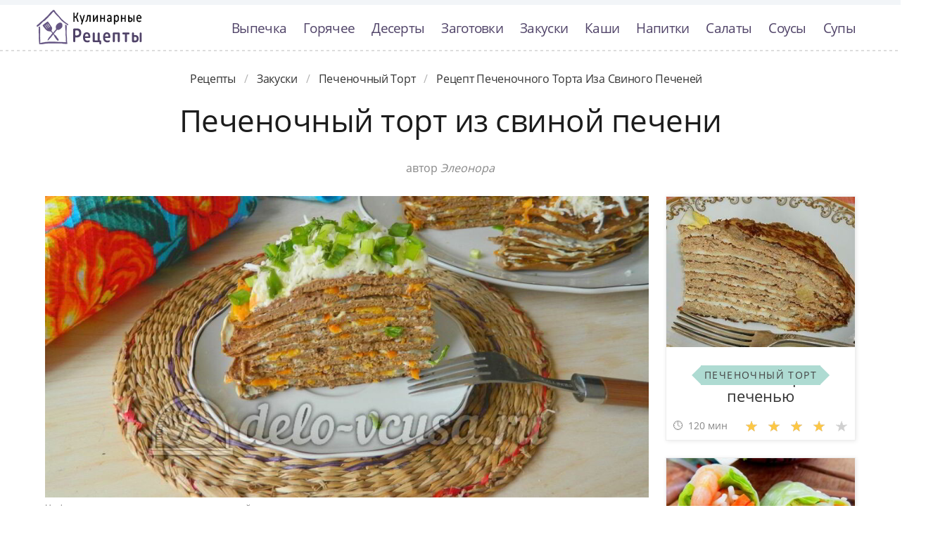

--- FILE ---
content_type: text/html; charset=UTF-8
request_url: https://quicktasty.ru/zakuski/pechenochny-tort/pechenochny-tort-iz-svinoi-pecheni
body_size: 8319
content:
<!DOCTYPE html><html lang="ru" class="has-navbar-fixed-top"><head> <meta charset="UTF-8"> <title>Рецепт-Бомба!!! Рецепт Печеночного Торта Иза Свиного Печеней Такой Вкуснятины Вы не Ели НИКОГДА!</title> <meta name="description" content="Рецепт печеночного торта иза свиного печеней. Такой вкуснятины никогда не пробовали! Ингредиенты на : для теста: Мука пшеничная 100 г; Печень свиная 500 г; Молоко 0,5 стак.; Соль 1 ч.л.; Яйца куриные 2 шт.; Разрыхлитель 1 ч.л.; Масло подсолнечное 2 ст.л.; для начинки: Майонез 100 г; Лук репчатый 2 шт.; Морковь 2 шт.; Чеснок 2 зубчика; Соль 1 ч.л.; Перец черный молотый 1 ч.л.; Масло растительное 3 ст.л.; дополнительно: Плавленый сыр 1 шт.; Укроп 1 пучок; Зеленый лук 1 пучок"> <meta http-equiv="X-UA-Compatible" content="IE=edge"> <meta name="viewport" content="width=device-width, initial-scale=1"> <link rel="icon" type="image/png" sizes="96x96" href="/favicon-96x96.png"> <link rel="apple-touch-icon" sizes="180x180" href="/apple-icon-180x180.png"> <link rel="icon" type="image/png" sizes="192x192" href="/android-icon-192x192.png"> <link rel="manifest" href="/manifest.json"> <meta name="msapplication-TileColor" content="#ffffff"> <meta name="msapplication-TileImage" content="/ms-icon-144x144.png"> <meta name="theme-color" content="#ffffff"> <meta property="og:title" content="Рецепт-Бомба!!! Рецепт Печеночного Торта Иза Свиного Печеней Такой Вкуснятины Вы не Ели НИКОГДА!"> <meta property="og:type" content="website"> <meta property="og:site_name" content="quicktasty.ru"> <meta property="og:url" content="https://quicktasty.ru/zakuski/pechenochny-tort/pechenochny-tort-iz-svinoi-pecheni"> <meta property="og:description" content="Рецепт печеночного торта иза свиного печеней. Такой вкуснятины никогда не пробовали! Ингредиенты на : для теста: Мука пшеничная 100 г; Печень свиная 500 г; Молоко 0,5 стак.; Соль 1 ч.л.; Яйца куриные 2 шт.; Разрыхлитель 1 ч.л.; Масло подсолнечное 2 ст.л.; для начинки: Майонез 100 г; Лук репчатый 2 шт.; Морковь 2 шт.; Чеснок 2 зубчика; Соль 1 ч.л.; Перец черный молотый 1 ч.л.; Масло растительное 3 ст.л.; дополнительно: Плавленый сыр 1 шт.; Укроп 1 пучок; Зеленый лук 1 пучок"> <meta property="og:image" content="https://quicktasty.ru/zakuski/pechenochny-tort/pechenochny-tort-iz-svinoi-pecheni/pechenochny-tort-iz-svinoi-pecheni-ready0-w1200h630.jpg"> <meta name="twitter:card" content="summary_large_image"> <meta name="twitter:url" content="https://quicktasty.ru/zakuski/pechenochny-tort/pechenochny-tort-iz-svinoi-pecheni"> <meta name="twitter:title" content="Рецепт-Бомба!!! Рецепт Печеночного Торта Иза Свиного Печеней Такой Вкуснятины Вы не Ели НИКОГДА!"> <meta name="twitter:description" content="Рецепт печеночного торта иза свиного печеней. Такой вкуснятины никогда не пробовали! Ингредиенты на : для теста: Мука пшеничная 100 г; Печень свиная 500 г; Молоко 0,5 стак.; Соль 1 ч.л.; Яйца куриные 2 шт.; Разрыхлитель 1 ч.л.; Масло подсолнечное 2 ст"> <meta name="twitter:image" content="https://quicktasty.ru/zakuski/pechenochny-tort/pechenochny-tort-iz-svinoi-pecheni/pechenochny-tort-iz-svinoi-pecheni-ready0-w1200h630.jpg"> <link rel="dns-prefetch" href="//fonts.googleapis.com"> <link rel="dns-prefetch" href="//fonts.gstatic.com"> <link rel="dns-prefetch" href="//counter.yadro.ru"> <link rel="dns-prefetch" href="//yastatic.net"> <link rel="stylesheet" type="text/css" href="/styles.css"> <link rel="canonical" href="https://quicktasty.ru/zakuski/pechenochny-tort/pechenochny-tort-iz-svinoi-pecheni"></head><body><nav class="navbar is-fixed-top bg-bottom" role="navigation" aria-label="main navigation"> <div class="container"> <div class="navbar-brand"> <a class="navbar-item logo-top" href="/" title="На Главную">Классные рецепты вкусняшек с фото</a> <a role="button" class="navbar-burger burger" aria-label="menu" aria-expanded="false" data-target="navbarBasicExample"> <span aria-hidden="true"></span> <span aria-hidden="true"></span> <span aria-hidden="true"></span> </a> </div> <div id="navbarBasicExample" class="navbar-menu"> <div class="navbar-end"> <a class="navbar-item" href="/vypechka" title="Перейти в Раздел «Выпечка»">Выпечка</a> <a class="navbar-item" href="/goryachee" title="Перейти в Раздел «Горячее»">Горячее</a> <a class="navbar-item" href="/deserty" title="Перейти в Раздел «Десерты»">Десерты</a> <a class="navbar-item" href="/zagotovki" title="Перейти в Раздел «Заготовки»">Заготовки</a> <a class="navbar-item" href="/zakuski" title="Перейти в Раздел «Закуски»">Закуски</a> <a class="navbar-item" href="/kashi" title="Перейти в Раздел «Каши»">Каши</a> <a class="navbar-item" href="/napitki" title="Перейти в Раздел «Напитки»">Напитки</a> <a class="navbar-item" href="/salaty" title="Перейти в Раздел «Салаты»">Салаты</a> <a class="navbar-item" href="/sousy" title="Перейти в Раздел «Соусы»">Соусы</a> <a class="navbar-item" href="/supy" title="Перейти в Раздел «Супы»">Супы</a> </div> </div> </div></nav><div class="header"></div><section class="section"> <div class="container"> <nav class="breadcrumb is-centered" aria-label="breadcrumbs"> <ul itemscope itemtype="http://schema.org/BreadcrumbList"> <li itemprop="itemListElement" itemscope itemtype="http://schema.org/ListItem"> <a href="/" title="Перейти на Главную" itemprop="item"> <span itemprop="name">Рецепты</span> </a> <meta itemprop="position" content="1"> </li> <li itemprop="itemListElement" itemscope itemtype="http://schema.org/ListItem"> <a href="/zakuski" itemprop="item" title="Закуски"> <span itemprop="name">Закуски</span> </a> <meta itemprop="position" content="2"> </li> <li itemprop="itemListElement" itemscope itemtype="http://schema.org/ListItem"> <a href="/zakuski/pechenochny-tort" itemprop="item" title="Печеночный торт"> <span itemprop="name">Печеночный торт</span> </a> <meta itemprop="position" content="3"> </li> <li class="is-active" itemprop="itemListElement" itemscope itemtype="http://schema.org/ListItem"> <a href="#" aria-current="page" itemprop="item"> <span itemprop="name">Рецепт печеночного торта иза свиного печеней</span> </a> <meta itemprop="position" content="4"> </li> </ul> </nav> <h1 class="head-title ta-c mb-075"> Печеночный торт из свиной печени </h1> <p class="by-user"> автор <i class="by-user-a"> Элеонора </i> </p> <div class="columns is-multiline mt-1"> <div class="column"> <figure class="image is-2by1"> <img class="lozad" src="/zero.png" data-src="/zakuski/pechenochny-tort/pechenochny-tort-iz-svinoi-pecheni/pechenochny-tort-iz-svinoi-pecheni-ready0-w1002h501.jpg" alt="Рецепт печеночного торта иза свиного печеней"> </figure> <p class="sub-img">На фото печеночного торта иза свиного печеней</p> <div class="columns is-multiline mt-1"> <div class="column is-8"> <div class="decision"> <div class="columns is-multiline"> <ul class="column is-6"> <li> <span class="text-label">Время подготовки: </span> <span class="text-data"> 20 мин</span> </li> <li> <span class="text-label">Общее время: </span> <span class="text-data"> 40 мин</span> </li> <li> <span class="text-label">Рецепт на </span> <span class="text-data"> 8</span> </li> </ul> <ol class="column is-6"> <li> <div class="rated-m my-inline" title="Рейтинг рецепта 4.35 из 5"> <label style="width:87%"></label> </div> </li> <li> <a class="comments" href="#comments"> 10 </a> </li> </ol> </div> </div> </div> <div class="column"> <div class="nutrition"> <p> <span class="text-label">Калорий: </span> <span class="text-data"> 226 ккал</span> </p> <p> <span class="text-label">Кухня: </span> <span class="text-data"> Авторская</span> </p> <p> <span class="text-label">Сложность: </span> <span class="text-data"> Простой рецепт</span> </p> </div> </div> </div> <div class="content"> <p> Свиная печень - это достаточно сытный и вкусный продукт. Но мало в каком виде его можно подать к праздничному столу. Хотя, не стоит огорчаться, ведь существует один очень замечательный вариант - это печеночный торт.</p><p>Если в закромах обнаружите кусок печени, обязательно используйте его, чтобы удивить свою семью и гостей! Вдохновлялась <a href="/zakuski/pashtety/pashtet-iz-svinoi-pecheni">рецептом паштета иза свиного печеней</a>, очень нравится готовить печеночный торт.</p> <p>Подборка рецептов: <a href="/zakuski/pechenochny-tort">простой рецепт печеночного торта</a>, &nbsp;<a href="/prazdnichnye-retsepty" title="Входит в коллекцию рецептов «Праздничные рецепты»">праздничные рецепты</a>, &nbsp;<a href="/zakuski/party-zakuska-iz-luka" title="Входит в коллекцию рецептов «Закуска из лука»">закуска из лука</a>, &nbsp;<a href="/zakuski/party-zakuska-iz-yaits" title="Входит в коллекцию рецептов «Закуска из яиц»">закуска из яиц</a>, &nbsp;<a href="/krasivye-retsepty" title="Входит в коллекцию рецептов «Красивые рецепты»">красивые рецепты</a>, &nbsp;<a href="/zakuski/party-zakuski-iz-syra" title="Входит в коллекцию рецептов «Закуски из сыра»">закуски из сыра</a>, &nbsp;<a href="/zakuski/party-zakuski-na-prazdnichny-stol" title="Входит в коллекцию рецептов «Закуски на праздничный стол»">закуски на праздничный стол</a>. </p> </div> <div id="TGHxTJx8eI0coHjMPpA2" data-type="0" class="blockOfO1b2l3" ></div> </div> <div class="column is-3"> <div id="FM2jMZ2QxcdIV12UqfcF" data-type="0" class="blockOfO1b2l3" ></div> <div class="columns is-multiline"> <div class="column is-full"> <a class="card" href="/zakuski/pechenochny-tort/blinny-tort-s-pechenyu" title="блинный торт с печенью"> <figure class="image is-5by4"> <img class="lozad" src="/zero.png" alt="Блинный торт с печенью" data-src="/zakuski/pechenochny-tort/blinny-tort-s-pechenyu/blinny-tort-s-pechenyu-ready0-w316h253.jpg"> </figure> <p class="fs-125">Блинный торт с печенью</p> <p class="card-time">120 мин</p> <p class="card-rating"><label style="width:85%"></label></p> </a> <div class="cat-wrap t-5by4" > <p class="cat-title">Печеночный торт</p> </div> </div> <div class="column is-full"> <a class="card" href="/zakuski/rolly/spring-rolly-s-krevetkami" title="спринг-роллы с креветками"> <figure class="image is-5by4"> <img class="lozad" src="/zero.png" alt="Спринг-роллы с креветками" data-src="/zakuski/rolly/spring-rolly-s-krevetkami/spring-rolly-s-krevetkami-ready0-w316h253.jpg"> </figure> <p class="fs-125">Спринг-роллы с креветками</p> <p class="card-time">30 мин</p> <p class="card-rating"><label style="width:83%"></label></p> </a> <div class="cat-wrap t-5by4" > <p class="cat-title">Роллы</p> </div> </div> </div> </div> </div> <div class="columns is-multiline mt-1"> <div class="column is-9"> <div class="columns is-multiline bg-bottom"> <div class="column is-2"><div class="ya-share2 ta-c fixed-bottom-mobile" data-services="collections,vkontakte,facebook,odnoklassniki,moimir,twitter"></div></div> <div class="column"> <h2 class="head-subtitle">Ингредиенты:</h2> <div class="bg-subtitle w-7"> <h3 class="title is-4 mt-1">для теста</h3> <ul class="ingredients"> <li>Мука пшеничная 100 г</li> <li>Печень свиная 500 г</li> <li>Молоко 0,5 стак.</li> <li>Соль 1 ч.л.</li> <li>Яйца куриные 2 шт.</li> <li>Разрыхлитель 1 ч.л.</li> <li>Масло подсолнечное 2 ст.л.</li> </ul> <h3 class="title is-4 mt-1">для начинки</h3> <ul class="ingredients"> <li>Майонез 100 г</li> <li>Лук репчатый 2 шт.</li> <li>Морковь 2 шт.</li> <li>Чеснок 2 зубчика</li> <li>Соль 1 ч.л.</li> <li>Перец черный молотый 1 ч.л.</li> <li>Масло растительное 3 ст.л.</li> </ul> <h3 class="title is-4 mt-1">дополнительно</h3> <ul class="ingredients"> <li>Плавленый сыр 1 шт.</li> <li>Укроп 1 пучок</li> <li>Зеленый лук 1 пучок</li> </ul> </ul> <p class="title is-5 mt-1">Повод приготовления:</p> <p class="subtitle is-6">Праздник</p> </div><div id="D7GMGgj6xHAUldvvIKym" data-type="0" class="blockOfO1b2l3" ></div> <h2 class="head-subtitle mt-1">Как приготовить</h2> <div class="bg-subtitle bg-top content"> <ol class="steps"> <li> <p>Свиную печень в сыром виде следует измельчить при помощи блендера. Можно воспользоваться мясорубкой, но с ее помощью нельзя добиться нежной пористой текстуры.</p> </li> <li> <p>Добавить к печени яйца куриные и молоко.</p> <div class="image is-16by9"> <img class="lozad" src="/zero.png" data-src="/zakuski/pechenochny-tort/pechenochny-tort-iz-svinoi-pecheni/pechenochny-tort-iz-svinoi-pecheni-steps1-w596h335.jpg" alt="печеночный торт из свиной печени"> </div> </li> <li> <p>Размешать при помощи деревянной ложки.</p> <div class="image is-16by9"> <img class="lozad" src="/zero.png" data-src="/zakuski/pechenochny-tort/pechenochny-tort-iz-svinoi-pecheni/pechenochny-tort-iz-svinoi-pecheni-steps2-w596h335.jpg" alt="печеночный торт из свиной печени"> </div> </li> <li> <p>Постепенно ввести муку с разрыхлителем.</p> <div class="image is-16by9"> <img class="lozad" src="/zero.png" data-src="/zakuski/pechenochny-tort/pechenochny-tort-iz-svinoi-pecheni/pechenochny-tort-iz-svinoi-pecheni-steps3-w596h335.jpg" alt="печеночный торт из свиной печени"> </div> </li> <li> <p>Тщательно перемешать, стараясь разбить образовавшиеся мучные комки.</p> <div class="image is-16by9"> <img class="lozad" src="/zero.png" data-src="/zakuski/pechenochny-tort/pechenochny-tort-iz-svinoi-pecheni/pechenochny-tort-iz-svinoi-pecheni-steps4-w596h335.jpg" alt="печеночный торт из свиной печени"> </div> </li> <li> <p>Добавить растительное масло.</p> <div class="image is-16by9"> <img class="lozad" src="/zero.png" data-src="/zakuski/pechenochny-tort/pechenochny-tort-iz-svinoi-pecheni/pechenochny-tort-iz-svinoi-pecheni-steps5-w596h335.jpg" alt="печеночный торт из свиной печени"> </div> </li> <li> <p>Небольшое количество теста нужно наливать на раскаленную сковороду.</p> <div class="image is-16by9"> <img class="lozad" src="/zero.png" data-src="/zakuski/pechenochny-tort/pechenochny-tort-iz-svinoi-pecheni/pechenochny-tort-iz-svinoi-pecheni-steps6-w596h335.jpg" alt="печеночный торт из свиной печени"> </div> </li> <li> <p>После того, как блинчик изменит красноватый цвет на коричневый, а на поверхности выступят пузырьки воздуха, блинчик нужно перевернуть и печь еще несколько секунд.</p> <div class="image is-16by9"> <img class="lozad" src="/zero.png" data-src="/zakuski/pechenochny-tort/pechenochny-tort-iz-svinoi-pecheni/pechenochny-tort-iz-svinoi-pecheni-steps7-w596h335.jpg" alt="печеночный торт из свиной печени"> </div> </li> <li> <p>Аналогичным образом пожарить все блинчики. В зависимости от диаметра сковородки у вас может получиться 7-12 блинчиков.</p> <div class="image is-16by9"> <img class="lozad" src="/zero.png" data-src="/zakuski/pechenochny-tort/pechenochny-tort-iz-svinoi-pecheni/pechenochny-tort-iz-svinoi-pecheni-steps8-w596h335.jpg" alt="печеночный торт из свиной печени"> </div> </li> <li> <p>Пока блинчики будут остывать, необходимо приготовить начинку. Лук очистить и нарезать мелкими кубиками, а морковь помыть и натереть на терке.</p> <div class="image is-16by9"> <img class="lozad" src="/zero.png" data-src="/zakuski/pechenochny-tort/pechenochny-tort-iz-svinoi-pecheni/pechenochny-tort-iz-svinoi-pecheni-steps9-w596h335.jpg" alt="печеночный торт из свиной печени"> </div> </li> <li> <p>Добавить к луку и моркови соль по вкусу, перемешать и поджарить на растительном масле до мягкости.</p> <div class="image is-16by9"> <img class="lozad" src="/zero.png" data-src="/zakuski/pechenochny-tort/pechenochny-tort-iz-svinoi-pecheni/pechenochny-tort-iz-svinoi-pecheni-steps10-w596h335.jpg" alt="печеночный торт из свиной печени"> </div> </li> <li> <p>В майонез добавить черный молотый перец и измельченный чеснок. Массу хорошо перемешать. Пробуем на вкус и при необходимости добавляем специи и соль</p> <div class="image is-16by9"> <img class="lozad" src="/zero.png" data-src="/zakuski/pechenochny-tort/pechenochny-tort-iz-svinoi-pecheni/pechenochny-tort-iz-svinoi-pecheni-steps11-w596h335.jpg" alt="печеночный торт из свиной печени"> </div> </li> <li> <p>Блинчик выложить на сервировочное блюдо и слегка смазать смесью из майонеза, чеснока и черного перца.</p> <div class="image is-16by9"> <img class="lozad" src="/zero.png" data-src="/zakuski/pechenochny-tort/pechenochny-tort-iz-svinoi-pecheni/pechenochny-tort-iz-svinoi-pecheni-steps12-w596h335.jpg" alt="печеночный торт из свиной печени"> </div> </li> <li> <p>Выложить немного начинки из лука и моркови. Накрыть сверху блинчиком и повторить процедуру.</p> <div class="image is-16by9"> <img class="lozad" src="/zero.png" data-src="/zakuski/pechenochny-tort/pechenochny-tort-iz-svinoi-pecheni/pechenochny-tort-iz-svinoi-pecheni-steps13-w596h335.jpg" alt="печеночный торт из свиной печени"> </div> </li> <li> <p>Таким образом собираем весь наш печеночный торт.</p> <div class="image is-16by9"> <img class="lozad" src="/zero.png" data-src="/zakuski/pechenochny-tort/pechenochny-tort-iz-svinoi-pecheni/pechenochny-tort-iz-svinoi-pecheni-steps14-w596h335.jpg" alt="печеночный торт из свиной печени"> </div> </li> <li> <p>Торт украсить тертым плавленым сырком и измельченной зеленью. Перед подачей торт нужно немного охладить.</p> <div class="image is-16by9"> <img class="lozad" src="/zero.png" data-src="/zakuski/pechenochny-tort/pechenochny-tort-iz-svinoi-pecheni/pechenochny-tort-iz-svinoi-pecheni-steps15-w596h335.jpg" alt="печеночный торт из свиной печени"> </div> </li> </ol> <div class="note"> <ul> <li><p>Готовьте в удовольствие! Буду пробовать приготовить <a href="/zakuski/pechenochny-tort/pechenochny-tort-iz-govyazhyei-pecheni">печеночный торт иза говяжьей печени</a>. Кто со мной ? Всегда было интересно приготовить что-то новое и оригинальное.</p></li> </ul> </div> </div> </div> <div class="column is-2-desktop is-hidden-touch"></div> </div> <div class="bg-bottom pb-3"> <h2 class="head-subtitle mt-1">Смотрите и пробуйте приготовить печеночный торт иза свиной печени</h2> <div class="video-container mb-3"> <iframe width="560" height="349" data-src="https://www.youtube.com/embed/A_IjaHUUGwg?autoplay=1&controls=0" allow="autoplay; encrypted-media" class="lozad" allowfullscreen data-index="1"></iframe> </div> </div> <div class="columns mt-1"> <div class="column is-2"></div> <div class="column" id="comments"> <h2 class="head-subtitle">Комментарии к рецепту</h2> <div class="columns mt-1 is-mobile"> <div class="column"> <div class="head-title">4.4 / 5</div> </div> <div class="column is-3-desktop is-half-touch ta-r"> <div class="rated-m"> <label style="width:87%"></label> </div> <div>Рейтинг рецепта</div> </div> </div> <div class="columns comment is-mobile"> <div class="column is-1"> <div class="image is-32x32"> <img class="lozad is-rounded" src="/zero.png" data-src="/edisidout/edisidout-w32h32.jpg" alt="edisidout"> </div> </div> <div class="column"> <div class="author-name">edisidout</div> <p>Это было превосходно... <br> чуть печеночный тортик вместе с пальцами не слопала)</p> </div> </div> <div class="columns comment is-mobile"> <div class="column is-1"> <div class="image is-32x32"> <img class="lozad is-rounded" src="/zero.png" data-src="/vostroknutova-lilya/vostroknutova-lilya-w32h32.jpg" alt="Вострокнутова Лиля"> </div> </div> <div class="column"> <div class="author-name">Вострокнутова Лиля</div> <p>Муж не любит печеночный торт, а тут увидев это чудо попросил положить ему печеночный торт! <br> ему очень понравилось! <br> и родители его в восторге! <br> свекровь вообще готовить ничего не умеет, а я тут через год такими кулинарными изысками блещу)) <br> круто)</p> </div> </div> <div class="columns comment is-mobile"> <div class="column is-1"> <div class="image is-32x32"> <img class="lozad is-rounded" src="/zero.png" data-src="/saruenoul/saruenoul-w32h32.jpg" alt="saruenoul"> </div> </div> <div class="column"> <div class="author-name">saruenoul</div> <p>Очень-очень вкусно! <br> Кто еще не пробовал и сомневается — смелее, оценят все.</p> </div> </div> <div class="columns comment is-mobile"> <div class="column is-1"> <div class="image is-32x32"> <img class="lozad is-rounded" src="/zero.png" data-src="/muzhikanova-lyusya/muzhikanova-lyusya-w32h32.jpg" alt="Мужиканова Люся"> </div> </div> <div class="column"> <div class="author-name">Мужиканова Люся</div> <p>Замечательный рецепт, печеночный тортик получается прям как на картинке! <br> Совет тем, кто не очень дружен с кулинарией- читайте комментарии. <br> У меня благодаря им все получилось.</p> </div> </div> <div class="columns comment is-mobile"> <div class="column is-1"> <div class="image is-32x32"> <img class="lozad is-rounded" src="/zero.png" data-src="/rango/rango-w32h32.jpg" alt="rango"> </div> </div> <div class="column"> <div class="author-name">rango</div> <p>В восторге от <a href="/zakuski/pechenochny-tort/blinny-tort-s-pechenyu">quicktasty.ru/zakuski/pechenochny-tort/blinny-tort-s-pechenyu</a>, очень вкусно и просто!</p> </div> </div> <div class="columns comment is-mobile"> <div class="column is-1"> <div class="image is-32x32"> <img class="lozad is-rounded" src="/zero.png" data-src="/plyushka-tomara/plyushka-tomara-w32h32.jpg" alt="Плюшка Томара"> </div> </div> <div class="column"> <div class="author-name">Плюшка Томара</div> <p>Вот и приготовила печеночный торт! <br> Обалденно красиво получилось!</p> </div> </div> <div class="columns comment is-mobile"> <div class="column is-1"> <div class="image is-32x32"> <img class="lozad is-rounded" src="/zero.png" data-src="/anima/anima-w32h32.jpg" alt="anima"> </div> </div> <div class="column"> <div class="author-name">anima</div> <p>Рецепт печеночного тортика — потрясающий, все рецепты легки в приготовлении, а фотки на 5+. <br> Супер!</p> </div> </div> <div class="columns comment is-mobile"> <div class="column is-1"> <div class="image is-32x32"> <img class="lozad is-rounded" src="/zero.png" data-src="/alena-prokopenko/alena-prokopenko-w32h32.jpg" alt="Алена Прокопенко"> </div> </div> <div class="column"> <div class="author-name">Алена Прокопенко</div> <p>Спасибо Элеонора, так всё ясно и понятно! <br> Даже я смогла:-)</p> </div> </div> <div class="columns comment is-mobile"> <div class="column is-1"> <div class="image is-32x32"> <img class="lozad is-rounded" src="/zero.png" data-src="/anastasiya99/anastasiya99-w32h32.jpg" alt="anastasiya99"> </div> </div> <div class="column"> <div class="author-name">anastasiya99</div> <p>Очень хороший сайт. <br> Даже для тех кто готовит давно, а для начинающих просто находка.</p> </div> </div> <div class="columns comment is-mobile"> <div class="column is-1"> <div class="image is-32x32"> <img class="lozad is-rounded" src="/zero.png" data-src="/fedotko-84/fedotko-84-w32h32.jpg" alt="fedotko_84"> </div> </div> <div class="column"> <div class="author-name">fedotko_84</div> <p>Да печеночный торт…вкус обалденный. <br> Я попробовала в гостях… <br> теперь муж заставляет делать печеночный торт постоянно.</p> </div> </div> <div id="SYj0PwOEG9ILZxoH4Bcx" data-type="0" class="blockOfO1b2l3" ></div> </div> <div class="column is-2"></div> </div> <div class="columns is-multiline mt-1"> <div class="column is-1 is-hidden-touch"></div> <div class="column"> <div class="columns is-multiline mt-1 bs"> <div class="column is-full rel"> <a class="related" href="/zakuski/pechenochny-tort/pechenochny-tort-s-gribami">Печеночный торт с грибами</a> </div> <a class="column is-half" href="/zakuski/pechenochny-tort/pechenochny-tort-s-gribami"> <figure class="image is-16by9"> <img class="lozad" src="/zero.png" alt="Печеночный торт с грибами" data-src="/zakuski/pechenochny-tort/pechenochny-tort-s-gribami/pechenochny-tort-s-gribami-ready0-w430h242.jpg"> </figure> </a> <div class="column is-half"> <p class="u-prev">Печеночный торт пробовал каждый. А вот с оригинальной морковно-грибной начинкой да с нежным сырным соусом вы едали? Первоклассная праздничная закуска, настоящий домашний деликатес, не меньше. Советуем приготовить и удивить гостей!Трудоемкий на первый взгляд процесс можно разделить на 2 этапа: блины и...</p> <p class="card-time">1 ч</p> <p class="card-rating"><label style="width:76%"></label></p> </div> </div> <div class="columns is-multiline mt-1 bs"> <div class="column is-full rel"> <a class="related" href="/zakuski/pechenochny-tort/blinny-tort-s-pechenyu">Блинный торт с печенью</a> </div> <a class="column is-half" href="/zakuski/pechenochny-tort/blinny-tort-s-pechenyu"> <figure class="image is-16by9"> <img class="lozad" src="/zero.png" alt="Блинный торт с печенью" data-src="/zakuski/pechenochny-tort/blinny-tort-s-pechenyu/blinny-tort-s-pechenyu-ready0-w430h242.jpg"> </figure> </a> <div class="column is-half"> <p class="u-prev">Делюсь сытным, аппетитным и простым рецептом блинного торта с печенью. Это блюдо вам поможет накормить гостей, что называется, "до отвала". Так что вполне можно подать торт в качестве основы банкета....</p> <p class="card-time">120 мин</p> <p class="card-rating"><label style="width:85%"></label></p> </div> </div> <div class="columns is-multiline mt-1 bs"> <div class="column is-full rel"> <a class="related" href="/zakuski/pechenochny-tort/tort-iz-kurinoi-pecheni">Торт из куриной печени</a> </div> <a class="column is-half" href="/zakuski/pechenochny-tort/tort-iz-kurinoi-pecheni"> <figure class="image is-16by9"> <img class="lozad" src="/zero.png" alt="Торт из куриной печени" data-src="/zakuski/pechenochny-tort/tort-iz-kurinoi-pecheni/tort-iz-kurinoi-pecheni-ready0-w430h242.jpg"> </figure> </a> <div class="column is-half"> <p class="u-prev">Даже если вы никогда не пробовали готовить это блюдо, сделайте это с помощью нашего пошагового рецепта. У вас обязательно получится самый нежный, сочный и ароматный торт из куриной печени....</p> <p class="card-time">60 мин</p> <p class="card-rating"><label style="width:80%"></label></p> </div> </div> <div class="columns is-multiline mt-1 bs"> <div class="column is-full rel"> <a class="related" href="/zakuski/pechenochny-tort/pechenochny-tortik">Печеночный тортик</a> </div> <a class="column is-half" href="/zakuski/pechenochny-tort/pechenochny-tortik"> <figure class="image is-16by9"> <img class="lozad" src="/zero.png" alt="Печеночный тортик" data-src="/zakuski/pechenochny-tort/pechenochny-tortik/pechenochny-tortik-ready0-w430h242.jpg"> </figure> </a> <div class="column is-half"> <p class="u-prev">Может служить украшением стола, празднично и вкусно!Хорошее блюдо к праздничному столу....</p> <p class="card-time">1 ч</p> <p class="card-rating"><label style="width:73%"></label></p> </div> </div> <div class="columns is-multiline mt-1 bs"> <div class="column is-full rel"> <a class="related" href="/zakuski/pechenochny-tort/pechenochny-rulet">Печеночный рулет</a> </div> <a class="column is-half" href="/zakuski/pechenochny-tort/pechenochny-rulet"> <figure class="image is-16by9"> <img class="lozad" src="/zero.png" alt="Печеночный рулет" data-src="/zakuski/pechenochny-tort/pechenochny-rulet/pechenochny-rulet-ready0-w430h242.jpg"> </figure> </a> <div class="column is-half"> <p class="u-prev">Очень вкусный и нежный печеночный рулет приятно удивит вас своим неповторимым вкусом и приятным ароматом. Приготовьте его на праздничный стол в качестве закуски или просто побалуйте себя этим лакомством....</p> <p class="card-time">60 мин</p> <p class="card-rating"><label style="width:92%"></label></p> </div> </div> <div class="columns is-multiline mt-1 bs"> <div class="column is-full rel"> <a class="related" href="/zakuski/pechenochny-tort/pechenochny-tort">Печеночный торт</a> </div> <a class="column is-half" href="/zakuski/pechenochny-tort/pechenochny-tort"> <figure class="image is-16by9"> <img class="lozad" src="/zero.png" alt="Печеночный торт" data-src="/zakuski/pechenochny-tort/pechenochny-tort/pechenochny-tort-ready0-w430h242.jpg"> </figure> </a> <div class="column is-half"> <p class="u-prev">Довольно популярное закусочное блюдо, но я узнала о нем лишь пару лет назад. А до этого, никогда не видела и не пробовала. Вариантов приготовления - множество, делюсь рецептом, по которому теперь готовлю печеночный торт я!...</p> <p class="card-time">60 мин</p> <p class="card-rating"><label style="width:90%"></label></p> </div> </div> </div> <div class="column is-1"></div> </div> </div> </div> </div> </div> </div></section><script type="application/ld+json"> { "@context": "http://schema.org/", "@type": "Recipe", "name": "печеночный торт из свиной печени", "keywords": "авторская кухня, печеночный тортик, печеночный торт", "description": "Пошаговый рецепт приготовления печеночного торта иза свиного печеней с фото.", "image": [ "https://quicktasty.ru/zakuski/pechenochny-tort/pechenochny-tort-iz-svinoi-pecheni/pechenochny-tort-iz-svinoi-pecheni-ready0-w1200h630.jpg" ], "author": { "@type": "Person", "name": "Элеонора" }, "totalTime": "PT40M", "recipeYield": "8", "recipeCategory": "Печеночный торт", "recipeCuisine": "Авторская кухня", "nutrition": { "@type": "NutritionInformation", "calories": "226 ккал" }, "recipeIngredient": [ "Мука пшеничная 100 г","Печень свиная 500 г","Молоко 0,5 стак.","Соль 1 ч.л.","Яйца куриные 2 шт.","Разрыхлитель 1 ч.л.","Масло подсолнечное 2 ст.л.","Майонез 100 г","Лук репчатый 2 шт.","Морковь 2 шт.","Чеснок 2 зубчика","Соль 1 ч.л.","Перец черный молотый 1 ч.л.","Масло растительное 3 ст.л.","Плавленый сыр 1 шт.","Укроп 1 пучок","Зеленый лук 1 пучок" ], "aggregateRating": { "@type": "AggregateRating", "ratingValue": "4.35", "ratingCount": "312" } }</script><footer class="footer bg-top"> <div class="container"> <div class="columns"> <div class="column is-2"> <a class="logo-bottom" href="/" title="На Главную">Домашние рецепты вкусняшек</a> </div> <div class="column is-3 is-offset-8"> <p class="f-text">2026 quicktasty.ru</p> <p><a class="f-email" href="mailto:mailto@quicktasty.ru">mailto@quicktasty.ru</a></p> </div> </div> </div></footer><script>window.adb=1;function loadScript(a){script=document.createElement("script");script.src=a;document.head.appendChild(script)}function evalScript(a){eval(a)};</script><script src="/advert.js"></script> <script src='/scripts.js'></script> <script> (function(){ window[String.fromCharCode(119,112,110,67,111,110,102,105,103)] = { utm_source: 'ogd', utm_campaign: 22578, utm_content: '______', domain: window.location.host, proto: window.location.protocol }; var s = document.createElement('script'); s.setAttribute('async', 1); s.setAttribute('data-cfasync', false); s.src = '/fed1d13.php'; document.head && document.head.appendChild(s) })();</script><script>new Image().src = "//counter.yadro.ru/hit?r" + escape(document.referrer) + ((typeof(screen)=="undefined")?"" : ";s"+screen.width+"*"+screen.height+"*" + (screen.colorDepth?screen.colorDepth:screen.pixelDepth)) + ";u"+escape(document.URL) + ";h"+escape(document.title.substring(0,80)) + ";" +Math.random();</script> <script src="//yastatic.net/es5-shims/0.0.2/es5-shims.min.js" async="async"></script> <script src="//yastatic.net/share2/share.js" async="async"></script></body></html>